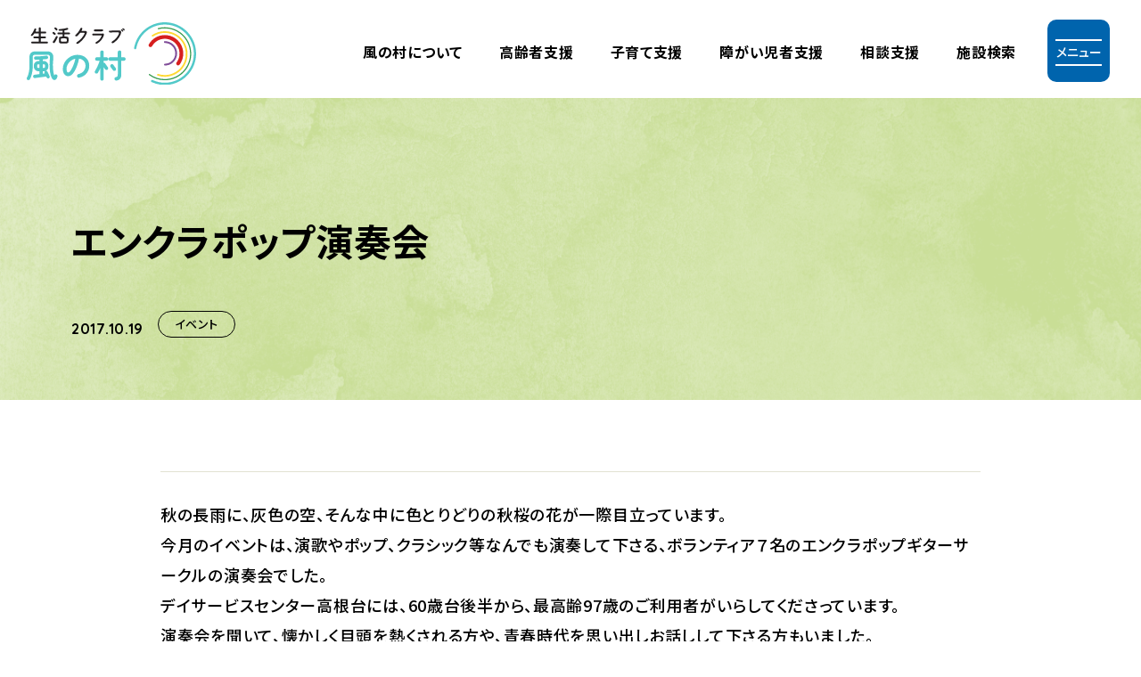

--- FILE ---
content_type: text/html; charset=UTF-8
request_url: https://kazenomura.jp/blog/%E3%82%A8%E3%83%B3%E3%82%AF%E3%83%A9%E3%83%9D%E3%83%83%E3%83%97%E6%BC%94%E5%A5%8F%E4%BC%9A/
body_size: 19031
content:
<!DOCTYPE html>
<html lang="ja">
<head>
<meta charset="UTF-8">
<!-- Google Tag Manager -->
  <script>(function(w,d,s,l,i){w[l]=w[l]||[];w[l].push({'gtm.start':
  new Date().getTime(),event:'gtm.js'});var f=d.getElementsByTagName(s)[0],
  j=d.createElement(s),dl=l!='dataLayer'?'&l='+l:'';j.async=true;j.src=
  'https://www.googletagmanager.com/gtm.js?id='+i+dl;f.parentNode.insertBefore(j,f);
  })(window,document,'script','dataLayer','GTM-MF764KH');</script>
<!-- End Google Tag Manager -->
    <title>エンクラポップ演奏会｜生活クラブ風の村【社会福祉法人生活クラブ】</title>
        <meta name="description" content="生活クラブ風の村の事業所だよりです。">
    <meta name="keywords" content="保育園,児童養護,高齢者,子育て,障がい児,障がい者,相談,千葉県,福祉支援,社会福祉法人,生活クラブ,風の村">
  <link rel="shortcut icon" href="/corporate/wp-content/themes/corporate_renewal/img/common/favicon.ico" type="image/vnd.microsoft.ico">
  <link rel="icon" href="/corporate/wp-content/themes/corporate_renewal/img/common/favicon.ico" type="image/vnd.microsoft.icon">
  <link rel="apple-touch-icon" href="/corporate/wp-content/themes/corporate_renewal/img/common/apple-touch-icon.png">
  <meta http-equiv="X-UA-Compatible" content="ie=edge">
  <meta name="format-detection" content="telephone=no">
  <meta name="viewport" content="width=device-width, initial-scale=1.0">
  <meta name="apple-mobile-web-app-capable" content="yes">
  <meta name="apple-mobile-web-app-status-bar-style" content="default">
    <meta property="og:type" content="article">
      <meta property="og:title" content="エンクラポップ演奏会｜生活クラブ風の村【社会福祉法人生活クラブ】">
      <meta property="og:url" content="https://kazenomura.jp/blog/%e3%82%a8%e3%83%b3%e3%82%af%e3%83%a9%e3%83%9d%e3%83%83%e3%83%97%e6%bc%94%e5%a5%8f%e4%bc%9a/">
    <meta property="og:image" content="https://kazenomura.jp/corporate/wp-content/themes/corporate_renewal/img/common/ogp.png">
  <meta property="og:site_name" content="生活クラブ風の村【社会福祉法人生活クラブ】">
    <meta property="og:description" content="生活クラブ風の村の事業所だよりです。">
    <meta property="og:locale" content="ja_JP">
    <meta name="twitter:url" content="https://kazenomura.jp/blog/%e3%82%a8%e3%83%b3%e3%82%af%e3%83%a9%e3%83%9d%e3%83%83%e3%83%97%e6%bc%94%e5%a5%8f%e4%bc%9a/" />
    <meta name="twitter:card" content="summary_large_image">
    <meta name="twitter:title" content="エンクラポップ演奏会｜生活クラブ風の村【社会福祉法人生活クラブ】">
      <meta name="twitter:description" content="生活クラブ風の村の事業所だよりです。">
    <meta name="twitter:image" content="https://kazenomura.jp/corporate/wp-content/themes/corporate_renewal/img/common/ogp.png">
  <link rel="stylesheet" href="/corporate/wp-content/themes/corporate_renewal/css/common/foundation.css?230403">
  <link rel="stylesheet" href="/corporate/wp-content/themes/corporate_renewal/css/common/object.css?240603">
  <link rel="stylesheet" href="/corporate/wp-content/themes/corporate_renewal/css/common/project.css?250311">
  <link rel="stylesheet" href="/corporate/wp-content/themes/corporate_renewal/css/common/slick.css">
  <link rel="stylesheet" href="/corporate/wp-content/themes/corporate_renewal/css/common/slick-theme.css">
        
  <!--google font-->
  <link rel="preconnect" href="https://fonts.googleapis.com">
  <link rel="preconnect" href="https://fonts.gstatic.com" crossorigin>
  <link href="https://fonts.googleapis.com/css2?family=Noto+Sans+JP:wght@500;700&family=Quicksand:wght@700&display=swap" rel="stylesheet">
</head>

<body>
<!-- Google Tag Manager (noscript) -->
<noscript><iframe src="https://www.googletagmanager.com/ns.html?id=GTM-MF764KH"
height="0" width="0" style="display:none;visibility:hidden"></iframe></noscript>
<!-- End Google Tag Manager (noscript) -->
<header class="p-header  " role="banner">
  <div class="p-header_wrapper">
        <div class="p-header_top">
      <a href="/"><img class="p-header_logo_img" src="/corporate/wp-content/themes/corporate_renewal/img/common/p-logo.svg" alt="生活クラブ風の村"></a>
    </div>
        <button class="p-header_btn js-btn">
      <span></span>
      <span></span>
      <span class="p-header_btn_txt js-header_btn_txt">メニュー</span>
    </button>
    <nav id="menu" class="p-header_nav" role="navigation">
      <ul class="p-header_list_wrapper">
          <li class="p-header_list"><a href="/company/" class="p-header_list_link c-hover_border_left_to_right">風の村について</a></li>
          <li class="p-header_list"><a href="/aged/" class="p-header_list_link c-hover_border_left_to_right">⾼齢者⽀援</a></li>
          <li class="p-header_list"><a href="/children/" class="p-header_list_link c-hover_border_left_to_right">⼦育て⽀援</a></li>
          <li class="p-header_list"><a href="/retardates/" class="p-header_list_link c-hover_border_left_to_right">障がい児者⽀援</a></li>
          <li class="p-header_list"><a href="/other/" class="p-header_list_link c-hover_border_left_to_right">相談支援</a></li>
          <li class="p-header_list"><a href="/facility_search/" class="p-header_list_link c-hover_border_left_to_right">施設検索</a></li>
          <!-- <li class="p-header_list is-logo"><a href="https://www.nippon-foundation.or.jp/" target="_blank" class="p-header_list_link_logo c-hover_opacity"><img class="p-header_logo_zaidan" src="/corporate/wp-content/themes/corporate_renewal/img/common/p-logo_nippon_foundation.svg" alt="日本財団"></a>
          </li> -->
          <li>
            <div class="js-nav p-header_nav_open">
              <div class="c-wrapper_middle">
                <a href="/"><img class="p-header_nav_open_logo" src="/corporate/wp-content/themes/corporate_renewal/img/common/p-logo.svg" alt="生活クラブ風の村"></a>
                <ul class="p-header_list_open_wrapper">
                  <li class="p-header_list_open">
                    <ul>
                      <li class="is-border_blue">
                        <a href="/" class="c-hover_border_left_to_right p-header_list_open_link">トップページ</a>
                      </li>
                    </ul>  
                  </li>
                  <li class="p-header_list_open">
                    <ul>
                      <li><a href="/aged/" class="c-hover_border_left_to_right  p-header_list_open_link">高齢者支援</a></li>
                      <li><a href="/children/" class="c-hover_border_left_to_right  p-header_list_open_link">子育て支援</a></li>
                      <li><a href="/retardates/" class="c-hover_border_left_to_right  p-header_list_open_link">障がい児者支援</a></li>
                      <li class="is-border_blue"><a href="/other/" class="c-hover_border_left_to_right  p-header_list_open_link">相談支援</a></li>
                    </ul>
                  </li>
                  <li class="p-header_list_open">
                    <ul>
                      <li><a href="/facility_search/" class="c-hover_border_left_to_right  p-header_list_open_link">施設検索</a></li>
                      <li><a href="/company/" class="c-hover_border_left_to_right  p-header_list_open_link">風の村について</a></li>
                      <li><a href="/news/" class="c-hover_border_left_to_right  p-header_list_open_link">お知らせ</a></li>
                      <li class="is-border_blue"><a href="/system/" class="c-hover_border_left_to_right  p-header_list_open_link">ソーシャルアクション</a></li>
                    </ul>
                  </li>
                  <li class="p-header_list_open">
                    <ul>
                      <li><a href="/seasonal_story/" class="c-hover_border_left_to_right p-header_list_open_link is-block"><span>インタビューコンテンツ</span><br>⽣活クラブ⾵の村の   Seasonal story</a></li>
                      <li class="is-border_blue is-information"><a href="/infomationdisclosure/" class="c-hover_border_left_to_right  p-header_list_open_link">情報公開</a></li>
                    </ul>
                  </li>
                </ul>
                <div class="p-header_bottom_wrapper">
                  <div class="p-header_bottom">
                    <a href="/documentrequest/" class="c-btn_middle_blue c-arrow_white">資料請求</a>
                    <a href="/contactus/" class="c-btn_middle_blue c-arrow_white">お問い合わせ</a>
                  </div>
                  <div class="p-header_bottom p-header_bottom_bnr_wrapper">
                    <a class="p-header_bottom_bnr c-hover_opacity" href="/recruit/" target="_blank">
                      <img class="js-img_switch" src="/corporate/wp-content/themes/corporate_renewal/img/common/p-footer_recruit_bnr_pc.png" alt="採⽤サイトはこちら">
                    </a>
                    <a class="p-header_bottom_bnr c-hover_opacity" target="_blank" href="https://www.youtube.com/channel/UCAt_t_9yFK_-hFN1xROlzPA">
                      <img class="js-img_switch" src="/corporate/wp-content/themes/corporate_renewal/img/common/p-footer_youtube_bnr_pc.png" alt="公式Youtube新しいタブで開きます">
                    </a>
                  </div>
                </div>
              </div>
            </div>
          </li>
      </ul>

    </nav>
  </div>
</header>
<main id="article_blog" role="main">
<section class="p-article_kv is-blog">
	<div class="p-article_kv_wrapper c-wrapper_middle">
		<h1 class="p-article_kv_ttl is-blog">エンクラポップ演奏会</h1>
		<div class="p-article_kv_flex">
			<span class="p-article_kv_time is-blog">2017.10.19</span>
			<div class="p-article_kv_cat_wrapper">
			<a class="p-article_kv_cat is-blog c-hover_opacity" href="https://kazenomura.jp/cat_blog/cat_event">イベント</a>									</div>
		</div>
	</div>
</section>

<div class="p-article_area js-article is-blog js-fix_target"> 
	<div class="p-article_area_wrapper is-blog">
		<p>秋の長雨に、灰色の空、そんな中に色とりどりの秋桜の花が一際目立っています。<br />
今月のイベントは、演歌やポップ、クラシック等なんでも演奏して下さる、ボランティア７名のエンクラポップギターサークルの演奏会でした。<br />
デイサービスセンター高根台には、60歳台後半から、最高齢97歳のご利用者がいらしてくださっています。<br />
演奏会を聞いて、懐かしく目頭を熱くされる方や、青春時代を思い出しお話しして下さる方もいました。<br />
皆で合唱すると、演奏会が終わった時は、昭和時代のお顔になられていて輝いていました。</p>
<p><a href="http://kazenomura.jp/corporate/wp-content/uploads/2017/10/CIMG8033.jpg"><img loading="lazy" decoding="async" class="size-medium wp-image-4587 alignnone" src="http://kazenomura.jp/corporate/wp-content/uploads/2017/10/CIMG8033-300x225.jpg" alt="" width="300" height="225" srcset="https://kazenomura.jp/corporate/wp-content/uploads/2017/10/CIMG8033-300x225.jpg 300w, https://kazenomura.jp/corporate/wp-content/uploads/2017/10/CIMG8033-220x165.jpg 220w, https://kazenomura.jp/corporate/wp-content/uploads/2017/10/CIMG8033-350x263.jpg 350w, https://kazenomura.jp/corporate/wp-content/uploads/2017/10/CIMG8033.jpg 512w" sizes="auto, (max-width: 300px) 100vw, 300px" />      </a><a href="http://kazenomura.jp/corporate/wp-content/uploads/2017/10/CIMG8037.jpg"><img loading="lazy" decoding="async" class="size-medium wp-image-4588 alignnone" src="http://kazenomura.jp/corporate/wp-content/uploads/2017/10/CIMG8037-300x225.jpg" alt="" width="300" height="225" srcset="https://kazenomura.jp/corporate/wp-content/uploads/2017/10/CIMG8037-300x225.jpg 300w, https://kazenomura.jp/corporate/wp-content/uploads/2017/10/CIMG8037-220x165.jpg 220w, https://kazenomura.jp/corporate/wp-content/uploads/2017/10/CIMG8037-350x263.jpg 350w, https://kazenomura.jp/corporate/wp-content/uploads/2017/10/CIMG8037.jpg 512w" sizes="auto, (max-width: 300px) 100vw, 300px" /></a></p>

		<div class ="layout">
			
<div class="layout_area area_">
</div><!-- //.layout_area -->
		</div>
		<div class="p-article_paging">
				</div>
		<div class="p-article_paging_back is-blog"><a class="c-btn_large_blue  c-arrow_white" href='https://kazenomura.jp//blog'>事業所だより一覧</a></div>
	</div>
</div>








  <div class="p-bnr">
	<div class="p-bnr_recruit p-bnr_content">
		<h2 class="p-bnr_recruit_ttl">
      <img class="p-bnr_recruit_ttl_img" src="/corporate/wp-content/themes/corporate_renewal/img/common/p-bnr_recruit_en.png" alt="Recruit">
      ⾵の村で⼀緒に働きませんか？
    </h2>
    <a class="c-btn_large_blue c-arrow_white p-bnr_btn" href="/recruit/">採用サイトはこちら</a>
  </div>
  <div class="p-bnr_universal p-bnr_content">
    <h2><a class="p-bnr_universal_link c-arrow_green" href="/universal/">ユニバーサル就労の取り組み</a></h2>
    <p class="p-bnr_universal_ttl">NPO法⼈ユニバーサル就労ネットワークちばと連携</p>
  </div>
</div>
  
<div class="p-breadcrumbs">
  <div class="p-breadcrumbs_wrapper">
    <ul class="p-breadcrumbs_list_wrapper">
              <li class="p-breadcrumbs_list"><a class="c-hover_opacity" href="/">トップページ</a></li> 
             
             
             
             
             
             
             
                  <li class="p-breadcrumbs_list"><a class="c-hover_opacity" href="/blog/">事業所だより</a></li>
          <li class="p-breadcrumbs_list"><a class="c-hover_opacity" href="/new_blog/">新着事業所だより一覧</a></li>
          <li class="p-breadcrumbs_list">エンクラポップ演奏会</li>
           
         
        
    </ul>
  </div>
</div>

    

</main>
<footer class="p-footer">
  <div class="p-footer_wrapper c-wrapper_middle">
    <div class="p-footer_content">
      <h2 class="p-footer_ttl"><img src="/corporate/wp-content/themes/corporate_renewal/img/common/p-logo.svg" alt="生活クラブ風の村">生活クラブ風の村（社会福祉法人生活クラブ）<span class="p-footer_ttl_sub">居住支援法人</span></h2>
      <div class="p-footer_about">
        <h3 class="p-footer_about_ttl c-ttl_small">事業本部</h3>
        <p class="p-footer_about_txt">〒285-0837<br class="u-pc_show">千葉県佐倉市王子台 1-28-8 ちばぎん臼井ビル 4階</p>
        <dl class="p-footer_about_content_wrapper">
          <dt class="p-footer_about_content_ttl">TEL</dt>
          <dd class="p-footer_about_content_txt"><a href="tel:043-497-5333">043-497-5333</a></dd>
        </dl>
        <dl class="p-footer_about_content_wrapper">
          <dt class="p-footer_about_content_ttl">FAX</dt>
          <dd class="p-footer_about_content_txt">043-497-5334</dd>
        </dl>
      </div>
    </div>
    <div>
      <div class="p-footer_link_content">
        <div class="p-footer_link">
          <h3 class="p-footer_link_ttl c-ttl_small">⽀援事業について</h3>
          <ul class="p-footer_link_list_wrapper">
            <li class="p-footer_link_list">
              <ul>
                <li><a class="c-hover_border_left_to_right" href="/aged/">⾼齢者⽀援</a></li>
                <li><a class="c-hover_border_left_to_right" href="/children/">⼦育て⽀援</a></li>
                <li><a class="c-hover_border_left_to_right" href="/retardates/">障がい児者⽀援</a></li>
              </ul>
            </li>
            <li class="p-footer_link_list">
              <ul>
                <li><a class="c-hover_border_left_to_right" href="/other/">相談⽀援</a></li>
                <li><a class="c-hover_border_left_to_right" href="/facility_search/">施設検索</a></li>
                <li><a class="c-hover_border_left_to_right" href="/blog/">事業所だより</a></li>
              </ul>
            </li>
          </ul>
        </div>
        <div class="p-footer_link">
          <h3 class="p-footer_link_ttl c-ttl_small">法人について</h3>
          <ul class="p-footer_link_list_wrapper">
            <li class="p-footer_link_list">
              <ul>
                <li><a class="c-hover_border_left_to_right" href="/company/">風の村について</a></li>
                <li><a class="c-hover_border_left_to_right" href="/universal/">ユニバーサル就労</a></li>
              </ul>
            </li>
            <li class="p-footer_link_list">
              <ul>
                <li><a class="c-hover_border_left_to_right" href="/system/">ソーシャルアクション</a></li>
                <li><a class="c-hover_border_left_to_right" href="/right/">利⽤者の権利擁護</a></li>
                <li class="is-left"><a class="c-hover_border_left_to_right" href="/link/">風の村関連リンク</a></li>
                <li><a class="c-hover_border_left_to_right" href="/infomationdisclosure/">情報公開</a></li>
              </ul>
            </li>
          </ul>
        </div>
        <div class="p-footer_link">
           <a class="p-footer_link_bnr c-hover_opacity" href="/recruit/" target="_blank">
            <img class="js-img_switch" src="/corporate/wp-content/themes/corporate_renewal/img/common/p-footer_recruit_bnr_pc.png" alt="採⽤サイトはこちら">
           </a>
           <a class="p-footer_link_bnr c-hover_opacity" target="_blank" href="https://www.youtube.com/channel/UCAt_t_9yFK_-hFN1xROlzPA">
            <img class="js-img_switch" src="/corporate/wp-content/themes/corporate_renewal/img/common/p-footer_youtube_bnr_pc.png" alt="公式Youtube新しいタブで開きます">
           </a>
        </div>
      </div>
      <div class="p-footer_btn">
        <a href="/donation/" class="c-btn_middle_blue c-arrow_white">ご寄附について</a>
        <a href="/documentrequest/" class="c-btn_middle_blue c-arrow_white">資料請求</a>
        <a href="/contactus/" class="c-btn_middle_blue c-arrow_white">お問い合わせ</a>
      </div>
    </div>
  </div>
  <div class="p-footer_bottom">
    <div class="c-wrapper_large p-footer_bottom_content">
      <div class="p-footer_bottom_link">
        <a href="/personal_information/" class="c-hover_opacity">個⼈情報保護⽅針</a>
      </div>
      <p class="p-footer_bottom_copy">&copy;2023 社会福祉法人生活クラブ</p>
    </div>
  </div>
</footer>



  
<script src="/corporate/wp-content/themes/corporate_renewal/js/vendor/jquery.js"></script>
<script src="/corporate/wp-content/themes/corporate_renewal/js/vendor/lazysizes.min.js"></script>
<script src="/corporate/wp-content/themes/corporate_renewal/js/vendor/slick.js"></script>
<script src="/corporate/wp-content/themes/corporate_renewal/js/vendor/gsap.min.js"></script>
<script src="/corporate/wp-content/themes/corporate_renewal/js/vendor/ScrollTrigger.min.js"></script>
<script src="/corporate/wp-content/themes/corporate_renewal/js/main.js?240603"></script>
  
</body>
</html>


--- FILE ---
content_type: application/javascript
request_url: https://kazenomura.jp/corporate/wp-content/themes/corporate_renewal/js/main.js?240603
body_size: 17307
content:
var hederBtnTxt = $(".js-header_btn_txt");

  var headerNav = $(".p-header_nav");
  var headerList = $(".p-header_list_link");
  var tl = gsap.timeline()
	$('.js-btn').on('click',function(){
		if($(this).hasClass('active')){
			$(this).removeClass('active');
      $('.js-nav').removeClass('is-active');
      $('.p-header').removeClass('is-open');
      $('.js-header_btn_txt').text('メニュー');
      headerScroll();
		} else {
			$(this).addClass('active');
      $('.js-nav').addClass('is-active');
      $('.p-header').addClass('is-open');
      $('.js-header_btn_txt').text('閉じる');
		}
	});
	$('.js-link').on('click',function(){
		$('.js-btn').removeClass('active');
    $('.js-nav').removeClass('is-active');
    
  });
  
  function articleIcn() {
    var articleBlank = $('.js-article').find('a[target="_blank"]');
    $('<img src="/corporate/wp-content/themes/corporate_renewal/img/common/p-article_blank_icn.svg" alt="新しいウィンドウで開く">').appendTo(articleBlank);
  } 
  function layoutIcn() {
    var layoutBlank = $('.wiziwig,.freehtml,.tes,.link').find('a[target="_blank"]');
    $('<img src="/corporate/wp-content/themes/corporate_renewal/img/common/p-article_blank_icn.svg" alt="新しいウィンドウで開く">').appendTo(layoutBlank);
  }



  $(window).on('load',function() {
    if($("#top").length){
      gsap.to('.js-kv_up_content', {
        autoAlpha:1,
        duration:1,
        y:0,
        ease: "Power1.easeOut",
        stagger: {
          from: "start",
          amount: 0.5 
        },
      });
    }
    if($("#article,#article_blog,#facility").length){
      articleIcn();
    }
    if($("#js-layout").length){
      layoutIcn();
    }
    if($("#facility").length){
      domainCheck();
    }
  });

  var $elem = $('.js-img_switch');
  var sp = '_sp.';
  var pc = '_pc.';
  var replaceWidth = 768;
  function imageSwitch() {
    var windowWidth = parseInt(window.innerWidth);
    $elem.each(function() {
      var $this = $(this);
      if(windowWidth >= replaceWidth) {
        if($(this).attr('src')) {
          $(this).attr('src', $(this).attr('src').replace(sp, pc));
        } else {
          $(this).attr('data-src', $(this).attr('data-src').replace(sp, pc));
        }
      } else {
        if($(this).attr('src')) {
          $(this).attr('src', $(this).attr('src').replace(pc, sp));
        } else {
          $(this).attr('data-src', $(this).attr('data-src').replace(pc,sp));
        }
      }
    });
  }
  imageSwitch();
  var resizeTimer;
  $(window).on('resize', function() {
    clearTimeout(resizeTimer);
    resizeTimer = setTimeout(function() {
      imageSwitch();
    }, 200);
    slickSetting();
    if($("#news").length){
      sidebarFix();
    }
  });



var upAnimeEase = { 
  duration: 1.5,y:0,autoAlpha:1,ease: "Power1.easeOut",
 }

$('.js-up_target').each(function(){
  var upContent = $(this).find('.js-up_content')
  var upAnime = gsap.timeline({
    scrollTrigger: {
      trigger: this, 
      start: "top center",
    }
  });
  upAnime.to(upContent, 
    upAnimeEase
  )
 
 });


function headerScroll() {
  var scrollTop = $(window).scrollTop();
  var fixTarget = $('.js-fix_target').offset().top;
  if(!$('.p-header').hasClass('is-open')){
    if(scrollTop > fixTarget ) {
      $('.p-header').css('top',0)
      $('.p-header').addClass('is-fix');
      } else if(fixTarget /2  > scrollTop) {
      $('.p-header').css('top','0px');
      $('.p-header').removeClass('is-fix');
      } else if(fixTarget  > scrollTop) {
        $('.p-header').css('top','-110px');
      }
  }
}

function sidebarFixResize() {
  var sidebarFix = $('.js-sidebar')
  var scrollContentLeft = $(window).scrollLeft();
  var scrollContentLeftPosition = 980 - scrollContentLeft;

  if (window.matchMedia("(max-width: 1279px)").matches) {
    sidebarFix.css('left', scrollContentLeftPosition);
  } else {
    sidebarFix.css('left', 'auto');
  };
}


function sidebarFix() {
  var footerBtnHeight = $('.p-article_paging_back').outerHeight(true);
  if(footerBtnHeight === undefined) {
    var footerBtnHeight = 0
  }
  var scrollTop = $(window).scrollTop();
  var sidebarFixTarget = $('.js-sidebar_trigger').offset().top;
  var sidebarFix = $('.js-sidebar')
  var bodyHeight = $('body').height();
  var bnrHeight = $('.p-bnr').outerHeight(true);
  var footerHeight = $('.p-footer').outerHeight(true);
  var bottomCont = bnrHeight + footerHeight + footerBtnHeight
  var sidebarHeight = sidebarFix.outerHeight(true);
  var headerHeight = $('.p-header').height();
  var bottomTrigger = bodyHeight - bottomCont - sidebarHeight - headerHeight - 150 ;
  var ua = window.navigator.userAgent.toLowerCase();
  if(scrollTop > bottomTrigger ) {
    sidebarFix.removeClass('is-fix')
    sidebarFix.addClass('is-bottom')
    sidebarFix.css('left', 'auto');
    if (
      ua.indexOf("ipad") > -1 ||
      (ua.indexOf("macintosh") > -1 && "ontouchend" in document)
    ) {
      sidebarFix.removeClass('is-bottom')
      sidebarFix.css('left', 'auto');
    } 
  } else if(scrollTop > sidebarFixTarget) {
    if (
      ua.indexOf("ipad") > -1 ||
      (ua.indexOf("macintosh") > -1 && "ontouchend" in document)
    ) {
      sidebarFix.removeClass('is-fix')
      sidebarFix.css('left', 'auto');
    } else {
      sidebarFix.addClass('is-fix')
      sidebarFix.removeClass('is-bottom')
      sidebarFixResize();
    }
  }
  else {
    sidebarFix.removeClass('is-fix')
    sidebarFix.removeClass('is-bottom')
    sidebarFix.css('left', 'auto');
  }

}



$(window).on('scroll',function() {
  if(!($('#contactus,#donation,#documentrequest').length)){
    headerScroll();
  }
  if($("#news").length){
    sidebarFix();
  }
  $('.p-header').css('left', -$(window).scrollLeft());
  if($("#aged,#retardates").length){
    var doch = $(document).innerHeight(); 
    var winh = $(window).innerHeight(); 
    var fixTarget = $('.js-fix_target').offset().top;
    var bnrHeight = $('.p-bnr').outerHeight(true);
    var footerHeight = $('.p-footer').outerHeight(true);
    var bottom = doch - winh; 
      if($(window).scrollTop() < fixTarget){
        $('.p-facility_search_btn').removeClass('is-active');
      }
      else if(bottom - footerHeight - bnrHeight < $(window).scrollTop()) {
        $('.p-facility_search_btn').removeClass('is-active');
      }
      else if($(window).scrollTop() > fixTarget) {
        $('.p-facility_search_btn').addClass('is-active');
      }
      else{
        return false;
      }
  }
});


var init = [
  {
    slidesToShow: 1,
    slidesToScroll: 1,
    speed: 1000,
    draggable: false,
    cssEase: 'ease',
    arrows: true,
    prevArrow: '<button class="l-top_company_service_slider_prev c-hover_slide_btn js-slick_service_control">Previous</button>',
    nextArrow: '<button class="l-top_company_service_slider_next c-hover_slide_btn js-slick_service_control">Next</button>',
 },
 {
    slidesToShow: 4,
    slidesToScroll: 1,
    centerMode: true,
    centerPadding: "10rem",
    autoplay:true,
    speed: 1000,
    cssEase: 'ease',
    arrows: true,
    prevArrow: '<div class="l-top_blog_slider_arrow_wrapper"><div class="c-wrapper_middle l-top_blog_slider_arrow"><button class="l-top_blog_slider_prev c-hover_slide_btn js-slick_service_control">Previous</button></div></div>',
    nextArrow: '<div class="l-top_blog_slider_arrow_wrapper"><div class="c-wrapper_middle l-top_blog_slider_arrow"><button class="l-top_blog_slider_next c-hover_slide_btn js-slick_service_control">Next</button></div></div>',
    responsive: [
      {
        breakpoint: 768,
        settings: {
        slidesToShow: 1,
        centerMode: false,
        },
      },
    ],
 }
];


slickSetting();
$('.js-slick_blog').slick(init[1]);

function slickSetting(){
  var windowWidth = parseInt(window.innerWidth);
  if(windowWidth >= replaceWidth) {
    $('.js-slick_service').not('.slick-initialized').slick(init[0]);
  } else {
    $('.js-slick_service.slick-initialized').slick('unslick');
  }

}

var serviceSliderList = $('.js-slick_service_list');
var serviceSlider = $('.js-slick_service');
var serviceSliderControl = $('.js-slick_service_control');
serviceSliderList.on('click', function() {
  var index = $(this).index() ;
  serviceSliderList.removeClass('is-active');
  $(this).addClass('is-active');
  // console.log(index)
  serviceSlider.slick('slickGoTo',index,false );
});

$(document).on('click', serviceSliderControl, function(){
  var serviceSliderCurrentSlide = $('.js-slick_service').slick('slickCurrentSlide');
  serviceSliderList.removeClass('is-active');
  serviceSliderList.eq(serviceSliderCurrentSlide).addClass('is-active')
});
$('.js-stop').on('click', function() {
  if($(this).hasClass('active')){
    $('.js-slick_blog').slick('slickPlay');
    $(this).removeClass('active')
    $(this).text('スライドをストップ')
  } else {
    $('.js-slick_blog').slick('slickPause');
    $(this).addClass('active')
    $(this).text('スライドを再生')
  }
});



function seasonSlide() {
  var slideImg = $('.js-season_slide').find('img');
  var slideCount = slideImg.length;
  var currentSlide = 0;
  slideImg.eq(currentSlide).fadeIn();
  slidetimer = setInterval(nextSlide,2000);

  function nextSlide() {
    var nextIndex = (currentSlide + 1) % slideCount;
    slideImg.eq(currentSlide).fadeOut();
    slideImg.eq(nextIndex).fadeIn();
    currentSlide = nextIndex;
    if(nextIndex == 0 ) {
      clearTimeout(slidetimer);
    } 
  }
};

if($("#top").length){
gsap.to('.js-season_up', {
  autoAlpha:1,
  ease: "Power1.easeOut",
  duration:1.5,
  onComplete : function(){
    seasonSlide()
  },
  scrollTrigger: {
     trigger: '.js-season_up_trigger',
     start: 'top center',
   },
   stagger: {
     from: "start",
     amount: 1.5,
     
    },
 });
}

 $('a[href^="#"]').click(function(){
	var adjust = $('.p-header').height();
	var speed = 800;
	var href= $(this).attr("href");
	var targetlink = $(href == "#" || href == "" ? 'html' : href);
	var positionlink = targetlink.offset().top - adjust;
	$('body,html').animate({scrollTop:positionlink}, speed, 'swing');
	return false
});

function domainCheck(){
var ref = document.referrer;             // リファラ情報を得る
var hereHost = window.location.hostname; // 現在ページのホスト(ドメイン)名を得る
var sStr = "^https?://" + hereHost;
var rExp = new RegExp( sStr, "i" );
// リファラ文字列を判別
if( ref.length == 0 ) {
  // リファラなしの場合
  $('<a href="/facility_search/" class="c-btn_large_blue c-arrow_white_left p-facility_detail_back_btn js-facility_back_btn">一覧にもどる</a>').appendTo(".js-facility_back");
}
else if( ref.match( rExp ) ) {
  // マッチした場合＝アクセス元が自サイト内の場合
  $('<a class="c-btn_large_blue c-arrow_white_left p-facility_detail_back_btn js-facility_back_btn" onclick="javascript:window.history.back(-1);return false;">一覧にもどる</a>').appendTo(".js-facility_back");
}
else {
  // マッチしない場合＝アクセス元がサイト外の場合
  $('<a href="<a href="/facility_search/" class="c-btn_large_blue c-arrow_white_left p-facility_detail_back_btn js-facility_back_btn" onclick="javascript:window.history.back(-1);return false;">一覧にもどる</a>').appendTo(".js-facility_back"); 
  }
}

function formChecked() {
  $("input:checked").parent("label").addClass("is-checked");
  $("input:checkbox,input:radio").on('click', function() {
    $("label").removeClass("is-checked");
    $("input:checked").parent("label").addClass("is-checked");
  });
}

var formCheckedSearch = function() {
  $(".js-search_check").on('click', function() {
    
    if($(this).parents("label").hasClass('is-checked')){
      $(this).parents("label").removeClass("is-checked");
      $(this).prop("checked", false);
    } else {
      $(this).parents("label").addClass("is-checked");
      $(this).prop("checked", true);
    } 
  });
}

if($("#facility_search,#aged,#retardates,#facility_search_results_retardates,#facility_search_results_aged").length){
  formCheckedSearch();
}

if($("#contactus,#documentrequest").length){
  $('.js-checkbox').on('click', function() {
    if ( $(this).prop('checked') == false ) {
      $('.js-form_btn').prop('disabled', true);
      $('.js-form_btn_wrapper').css('pointer-events', 'none');
    } else {
      $('.js-form_btn').prop('disabled', false);
      $('.js-form_btn_wrapper').css('pointer-events', 'auto');
    }
  });
};
if($("#donation").length){
  $('.js-checkbox').on('click', function() {
 
      if ( $("input[type=checkbox]:not(:checked)").length == 0 ) {
        $('.js-form_btn').prop('disabled', false);
        $('.js-form_btn_wrapper').css('pointer-events', 'auto');
      }else{
        $('.js-form_btn').prop('disabled', true);
        $('.js-form_btn_wrapper').css('pointer-events', 'none');
      }
  });
};

if($("#contactus,#documentrequest,#donation").length){
  $(window).on('load',function() {
    if($('.js-form_check label').hasClass('is-checked')){
      $('.js-form_btn').prop('disabled', false);
      $('.js-form_btn_wrapper').css('pointer-events', 'auto');
    } else {
      $('.js-form_btn').prop('disabled', true);
      $('.js-form_btn_wrapper').css('pointer-events', 'none');
    }
  })

  if($(".mw_wp_form_confirm,.mw_wp_form_complete").length){
    $('.p-form_top_txt').addClass('is-none');
  }
  window.onpageshow = function(event) {
    if($('.js-form_check label').hasClass('is-checked')){
      $('.js-form_btn').prop('disabled', false);
      $('.js-form_btn_wrapper').css('pointer-events', 'auto');
    } else {
      $('.js-form_btn').prop('disabled', true);
      $('.js-form_btn_wrapper').css('pointer-events', 'none');
    }
  }
  formChecked();
}

if($("#documentrequest").length){

  $('input[type=radio][name="download"]').change(function() {
    var radioVal = $(this).val();
    $('.js-download_content').addClass('is-none')
    if(radioVal == 'download') {
      $('.js-download_pdf').removeClass('is-none');
      $('.p-form_group').addClass('is-download');
    } else if(radioVal == 'send') {
      $('.js-download_send').removeClass('is-none');
      $('.p-form_group').removeClass('is-download');
    }
  });

  $(window).on('load',function() {
    if($('.js-check_error').hasClass('is-active')){
      $('.js-donload_check_send').addClass('is-checked');
      $('.js-download_send').removeClass('is-none')
    }
    if($('.js-form_check label').hasClass('is-checked')){
      $('.js-donload_check_send').addClass('is-checked');
      $('.js-download_send').removeClass('is-none')
    }
    if ($('.mw_wp_form').hasClass('mw_wp_form_confirm') || $('.mw_wp_form').hasClass('mw_wp_form_complete')) {
      $('.js-documentrequest_check').addClass('is-none')
    }
  });
  window.onpageshow = function(event) {
    if($('.js-form_check label').hasClass('is-checked')){
        $('.js-download_send').removeClass('is-none');
        $('.js-donload_check_send').addClass('is-checked');
    }
    if($('.js-form_check label').hasClass('is-checked')){
      $('.js-form_btn').prop('disabled', false);
      $('.js-form_btn_wrapper').css('pointer-events', 'auto');
    } else {
      $('.js-form_btn').prop('disabled', true);
      $('.js-form_btn_wrapper').css('pointer-events', 'none');
    }
  };
}


$('.js-accordion').each(function(){
  $(this).on('click',function(){
    $(this).toggleClass('active');
    $("+.js-accordion_open",this).slideToggle(500);
    if( $(this).attr('aria-expanded') == 'false' ) {
      $(this).attr('aria-expanded', true);
      $("+.js-accordion_open",this).attr('aria-hidden', false);  
    } else {
        $(this).attr('aria-expanded', false);
        $("+.js-accordion_open",this).attr('aria-hidden', true);
    }
  });
}); 

$('.js-accordion_search').each(function(){
  $(this).on('click',function(){
    $(this).toggleClass('active');
    $("+.js-accordion_open",this).slideToggle(500);
    if( $(this).attr('aria-expanded') == 'false' ) {
      $(this).attr('aria-expanded', true);
      $("+.js-accordion_open",this).attr('aria-hidden', false);  
    } else {
        $(this).attr('aria-expanded', false);
        $("+.js-accordion_open",this).attr('aria-hidden', true);
    }
    if($(this).hasClass("active")){
      $(this).find(".js-search_txt").text("追加条件を閉じる");
    }
    else {
      $(this).find(".js-search_txt").text("さらに条件を絞る");
    }
  });
}); 


$('.js-search_check_all').on('click',function() {
  $(this).parents("ul").find('.js-search_check_label').addClass('is-checked')
  $(this).parents("ul").find('.js-search_check').prop("checked", true)
});


$(window).on('load',function() {
  var array = [];
  $("input:checked").parent("label").addClass("is-checked");
    $('.js-search_check_area[name="region[]"]:checked').each(function() {
      var searchName =  $(this).parents('.js-search_area_check_label').find(".js-child_txt").text();
      $('.js-search_result_area').append('<p class="js-result_txt p-content_search_result_txt">' + searchName + '<span class="p-content_search_result_txt_icn">／</span></p>');
  })
    $('.js-search_check_service[name="service[]"]:checked').each(function() {
      var searchService =  $(this).parents('.js-search_service_check_label').find(".js-child_txt").text();
      
      $('.js-search_result_service').append('<p class="js-result_txt p-content_search_result_txt">' + searchService + '<span class="p-content_search_result_txt_icn">／</span></p>');
  })

})



